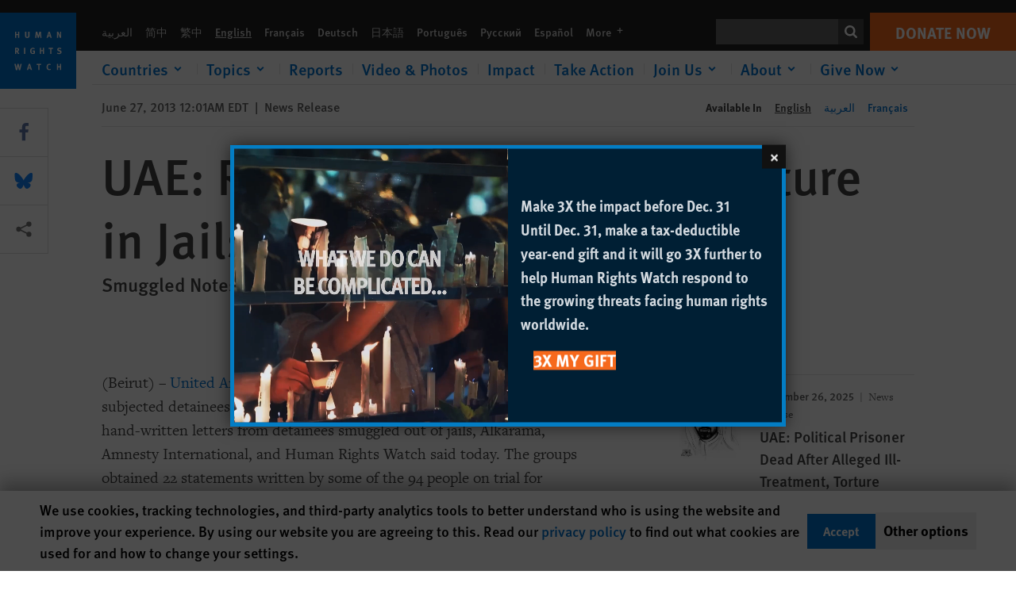

--- FILE ---
content_type: text/css
request_url: https://tags.srv.stackadapt.com/sa.css
body_size: -11
content:
:root {
    --sa-uid: '0-44a2a822-bc04-561c-6834-02bb19162321';
}